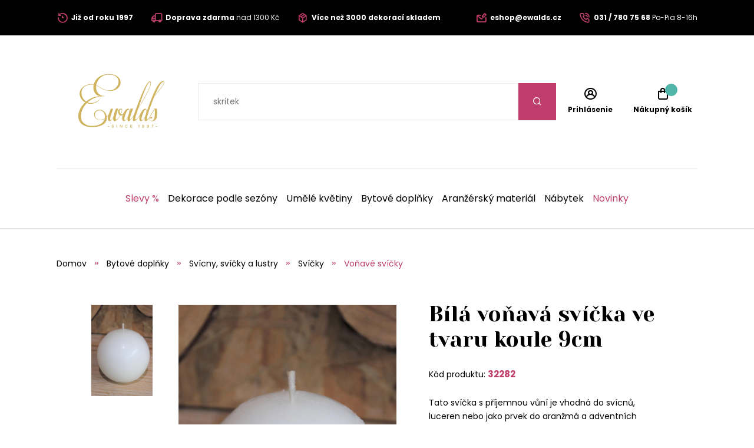

--- FILE ---
content_type: text/html;charset=UTF-8
request_url: https://www.ewalds.cz/produkt/bila-vonava-svicka-ve-tvaru-koule-9cm-431540613
body_size: 10497
content:
<!DOCTYPE html>
<html xmlns="http://www.w3.org/1999/xhtml" lang="cz">
    <head>
        <meta charset="UTF-8">
            <title>Bílá voňavá svíčka ve tvaru koule 9cm | Ewalds.cz</title>
            
            <meta name="_csrf" content="nSt3HCBiu7v4ULN3EqjlBqj6KGZSjaUHToqCyZSHVf91xghjpBJEKhADiYvVYdIVIoXRMc7KBQRgu8QqLbu7_6axNJpM_zhW"/>
            <meta name="_csrf_header" content="X-CSRF-TOKEN"/>
            <meta name="viewport" content="width=device-width, initial-scale=1.0"/>
            <meta http-equiv="Content-Language" content="cz"/>
            <meta http-equiv="Accept-Language" content="cz"/>
            <link rel="preload" as="style" href="/css/fonts.min.css"/>
            <link rel="preload" as="style" href="/css/screen.min.css"/>
            
            <link rel="preload" as="style" href="https://s.ewalds.sk/css/custom.css?v=1699052575000"/>
            <link rel="preload" as="script" href="/js/bundle.min.js"/>
            <link rel="preload" as="script" href="https://scripts.luigisbox.com/LBX-330199.js"/>
            <meta property="og:title" content="Bílá voňavá svíčka ve tvaru koule 9cm | Ewalds.cz" />
            
            <meta property="og:image" content="https://s.ewalds.sk/431540000/431540613/431734466.jpg"/>
            <meta property="og:image:alt" content="Bílá voňavá svíčka ve tvaru koule 9cm"/>
            <meta property="og:url" content="https://www.ewalds.cz/produkt/bila-vonava-svicka-ve-tvaru-koule-9cm-431540613"/>
            <meta property="og:site_name" content="Ewalds.cz" />
            <meta property="og:locale" content="cz"/>
            <meta property="og:type" content="website"/>
            <meta name="facebook-domain-verification" content="r1uiexbwzoxdd8v1l2zzxd4krqo7bt"/>
            
            <link rel="apple-touch-icon" sizes="180x180" href="/img/favicon/apple-touch-icon.png"/>
            <link rel="icon" type="image/png" sizes="32x32" href="/img/favicon/favicon-32x32.png"/>
            <link rel="icon" type="image/png" sizes="16x16" href="/img/favicon/favicon-16x16.png"/>
            <link rel="manifest" href="/img/favicon/site.webmanifest"/>
            <link rel="mask-icon" href="/img/favicon/safari-pinned-tab.svg" color="#bf3e6b"/>
            <meta name="msapplication-TileColor" content="#ffffff"/>
            <meta name="theme-color" content="#ffffff"/>
            <link rel="stylesheet" href="https://s.ewalds.sk/css/custom.css?v=1699052575000"/>
            <link rel="stylesheet" href="/css/fonts.min.css"/>
            <link rel="stylesheet" href="/css/screen.min.css"/>
            
            
            
            <script type="application/ld+json">
   {"offers":{"priceCurrency":"CZK","availability":"https://schema.org/InStock","@type":"Offer","url":"https://www.ewalds.cz/produkt/bila-vonava-svicka-ve-tvaru-koule-9cm-431540613","price":"116"},"image":["https://s.ewalds.sk/431540000/431540613/431734466.jpg"],"@type":"Product","name":"Bílá voňavá svíčka ve tvaru koule 9cm","description":"Tato svíčka s příjemnou vůní je vhodná do svícnů, luceren nebo jako prvek do aranžmá a adventních věnců. Vynikne také jako samostatná dekorace, která rozzáří atmosféru. Doba hoření je 31 hodin","mpn":"32282","@context":"https://schema.org/"}
</script>

            
            <script type="text/javascript" src="https://c.seznam.cz/js/rc.js"></script>
<script>
    var retargetingConf = {rtgId: 1335624};
    if (window.rc && window.rc.retargetingHit) {
    window.rc.retargetingHit(retargetingConf);
    }
</script>
<script>window.dataLayer = window.dataLayer || []; dataLayer.push({'user_type': 'visitor'});</script>

<script>
    dataLayer.push({
    'ecommerce': {
    'currencyCode': 'CZK',
            'detail': {
            'products': [{
            'name': 'Bílá voňavá svíčka ve tvaru koule 9cm',
                    'id': '32282',
                    'price': '116',
                    'category': 'Bytové doplňky/Svícny, svíčky a lustry/Svíčky/Voňavé svíčky',
                    'dimension3': 'no',
                    'metric6': 116
            }]
            }
    },
            'event': 'ecomProductDetailPage'
    });</script>



<!-- Google Tag Manager -->
<script>(function (w, d, s, l, i) {
    w[l] = w[l] || [];
    w[l].push({'gtm.start': new Date().getTime(), event: 'gtm.js'});
    var f = d.getElementsByTagName(s)[0], j = d.createElement(s), dl = l != 'dataLayer' ? '&l=' + l : '';
    j.async = true;
    j.src = 'https://sst.ewalds.cz/web.js?id='+i+dl;
    f.parentNode.insertBefore(j, f);
    })(window, document, 'script', 'dataLayer', 'GTM-TR7DX3');</script>
<!-- End Google Tag Manager -->
    </head>
    
    <body>
        <!-- Google Tag Manager (noscript) -->
        <noscript><iframe src="https://sst.ewalds.cz/ns.html?id=GTM-TR7DX3" height="0" width="0" style="display:none;visibility:hidden"></iframe></noscript>
        <!-- End Google Tag Manager (noscript) -->
        <header class="page-header">
            <div class="info-panel">
                <div class="content-wrap">
                    <div class="container">
                        <div class="column">
                            <ul class="info-list">
<li><a href="https://www.ewalds.cz/pages/proc-nakupovat-u-nas"> <span class="icon icon-history"></span> <span class="text"><strong>Již od roku 1997</strong></span> </a></li>
<li><a href="https://www.ewalds.cz/pages/zpusoby-dopravy-a-plateb"> <span class="icon icon-truck"></span> <span class="text"><strong>Doprava zdarma</strong> nad 1300 Kč </span> </a></li>
<li><a href="https://www.ewalds.cz/pages/proc-nakupovat-u-nas"> <span class="icon icon-box"></span> <span class="text"><strong>Více než 3000 dekorací skladem</strong></span> </a></li>
</ul>
                        </div>
                        <div class="column">
                            <ul class="info-list">
<li><a href="mailto:eshop@ewalds.cz"> <span class="icon icon-envelope-edit"></span> <span class="text"><strong>eshop@ewalds.cz</strong></span> </a></li>
<li><a href="tel:+421317807568"> <span class="icon icon-phone-volume"></span> <span class="text"><strong>031 / 780 75 68</strong> <span class="desktop-m-hide">Po-Pia 8-16h</span></span> </a></li>
</ul>
                            <input type="hidden" value="cz" id="selectedLanguageCode"/>
                            
                        </div>
                    </div>
                </div>
            </div>
            
            <div class="items-panel">
                <div class="content-wrap">
                    <div class="container">
                        <div class="left">
                            <a href="#" class="menu-toggle">
                                <span></span>
                                <span></span>
                                <span></span>
                                <span></span>
                            </a>
                            <div class="logo-box">
                                <a href="/">
                                    <img src="/img/logo.svg" alt="Logo Ewalds"/>
                                </a>
                            </div>
                        </div>
                        <div class="center">
                            <div class="quick-search-box">
                                <form action="#">
                                    <input type="text" class="quick-search-box" placeholder="Nájdite vašu dekoráciu, darček, kategóriu" name="s">
                                        <button type="submit" class="submit-form"><span class="icon icon-search"></span></button>
                                </form>
                                
                            </div>
                        </div>
                        <div class="right">
                            <ul class="user-actions-list">
                                <li class="mobile-show">
                                    <a href="#" class="open-menu">
                                        <span class="icon icon-search"></span>
                                    </a>
                                </li>
                                
                                <li>
                                    <a href="/login" class="user-action-item">
                                        <span class="icon icon-user-circle"></span>
                                        <span class="text">Prihlásenie</span>
                                    </a>
                                </li>
                                <li>
                                    <a href="/cart" class="user-action-item">
                                        <span class="products-count cart"></span>
                                        <span class="icon icon-shopping-bag"></span>
                                        <span class="text">Nákupný košík</span>
                                    </a>
                                    <div class="header-cart-box">
                                    </div>
                                </li>
                            </ul>
                        </div>
                    </div>
                </div>
            </div>
            <nav class="main-nav">
                <div class="content-wrap">
                    <ul class="categories-list">
                        <li>
                            <a href="/kategoria/slevy-208612?" class="primary-color">Slevy %</a>
                        </li>
                        
                        <li class="has-sub-menu">
                            <a href="/kategoria/dekorace-podle-sezony-407411627">Dekorace podle sezóny</a>
                            <div class="sub-menu">
                                <div class="content-wrap">
                                    <div class="category-boxes-container">
                                        <div class="category-box">
                                            <a href="/kategoria/vanocni-dekorace-52646">
                                                <div class="inner">
                                                    <figure class="image fit-image">
                                                        <!--<img th:alt="${child.name}" th:src="${child.imageUrl}" />-->
                                                        <img src="/img/default-product-img.png" alt="Vánoční dekorace" data-src="https://s.ewalds.sk/52000/52646/445917345.jpg" class="lazyload"/>
                                                    </figure>
                                                    <div class="text">
                                                        <h3 class="category-title">Vánoční dekorace</h3>
                                                    </div>
                                                </div>
                                            </a>
                                        </div>
                                        <div class="category-box">
                                            <a href="/kategoria/podzimni-dekorace-6205609">
                                                <div class="inner">
                                                    <figure class="image fit-image">
                                                        <!--<img th:alt="${child.name}" th:src="${child.imageUrl}" />-->
                                                        <img src="/img/default-product-img.png" alt="Podzimní dekorace" data-src="https://s.ewalds.sk/6205000/6205609/445917342.jpg" class="lazyload"/>
                                                    </figure>
                                                    <div class="text">
                                                        <h3 class="category-title">Podzimní dekorace</h3>
                                                    </div>
                                                </div>
                                            </a>
                                        </div>
                                        <div class="category-box">
                                            <a href="/kategoria/jarni-dekorace-146406839">
                                                <div class="inner">
                                                    <figure class="image fit-image">
                                                        <!--<img th:alt="${child.name}" th:src="${child.imageUrl}" />-->
                                                        <img src="/img/default-product-img.png" alt="Jarní dekorace" data-src="https://s.ewalds.sk/146406000/146406839/445917341.jpg" class="lazyload"/>
                                                    </figure>
                                                    <div class="text">
                                                        <h3 class="category-title">Jarní dekorace</h3>
                                                    </div>
                                                </div>
                                            </a>
                                        </div>
                                        <div class="category-box">
                                            <a href="/kategoria/letni-dekorace-5913523">
                                                <div class="inner">
                                                    <figure class="image fit-image">
                                                        <!--<img th:alt="${child.name}" th:src="${child.imageUrl}" />-->
                                                        <img src="/img/default-product-img.png" alt="Letní dekorace" data-src="https://s.ewalds.sk/5913000/5913523/445917344.jpg" class="lazyload"/>
                                                    </figure>
                                                    <div class="text">
                                                        <h3 class="category-title">Letní dekorace</h3>
                                                    </div>
                                                </div>
                                            </a>
                                        </div>
                                        <div class="category-box">
                                            <a href="/kategoria/dekorace-na-hroby-6094064">
                                                <div class="inner">
                                                    <figure class="image fit-image">
                                                        <!--<img th:alt="${child.name}" th:src="${child.imageUrl}" />-->
                                                        <img src="/img/default-product-img.png" alt="Dekorace na hroby" data-src="https://s.ewalds.sk/6094000/6094064/445917338.jpg" class="lazyload"/>
                                                    </figure>
                                                    <div class="text">
                                                        <h3 class="category-title">Dekorace na hroby</h3>
                                                    </div>
                                                </div>
                                            </a>
                                        </div>
                                        <div class="category-box">
                                            <a href="/kategoria/darkove-sety-446945631">
                                                <div class="inner">
                                                    <figure class="image fit-image">
                                                        <!--<img th:alt="${child.name}" th:src="${child.imageUrl}" />-->
                                                        <img src="/img/default-product-img.png" alt="Dárkové sety" data-src="https://s.ewalds.sk/446945000/446945631/446945807.jpg" class="lazyload"/>
                                                    </figure>
                                                    <div class="text">
                                                        <h3 class="category-title">Dárkové sety</h3>
                                                    </div>
                                                </div>
                                            </a>
                                        </div>
                                    </div>
                                </div>
                            </div>
                        </li>
                        <li class="has-sub-menu">
                            <a href="/kategoria/umele-kvetiny-465147">Umělé květiny</a>
                            <div class="sub-menu">
                                <div class="content-wrap">
                                    <div class="category-boxes-container">
                                        <div class="category-box">
                                            <a href="/kategoria/umele-kvetiny-do-vazy-1197528">
                                                <div class="inner">
                                                    <figure class="image fit-image">
                                                        <!--<img th:alt="${child.name}" th:src="${child.imageUrl}" />-->
                                                        <img src="/img/default-product-img.png" alt="Umělé květiny do vázy" data-src="https://s.ewalds.sk/1197000/1197528/431504052.jpg" class="lazyload"/>
                                                    </figure>
                                                    <div class="text">
                                                        <h3 class="category-title">Umělé květiny do vázy</h3>
                                                    </div>
                                                </div>
                                            </a>
                                        </div>
                                        <div class="category-box">
                                            <a href="/kategoria/podle-druhu-kvetin-405043073">
                                                <div class="inner">
                                                    <figure class="image fit-image">
                                                        <!--<img th:alt="${child.name}" th:src="${child.imageUrl}" />-->
                                                        <img src="/img/default-product-img.png" alt="Podle druhů květin" data-src="https://s.ewalds.sk/405043000/405043073/431517146.jpg" class="lazyload"/>
                                                    </figure>
                                                    <div class="text">
                                                        <h3 class="category-title">Podle druhů květin</h3>
                                                    </div>
                                                </div>
                                            </a>
                                        </div>
                                        <div class="category-box">
                                            <a href="/kategoria/podle-typu-405299402">
                                                <div class="inner">
                                                    <figure class="image fit-image">
                                                        <!--<img th:alt="${child.name}" th:src="${child.imageUrl}" />-->
                                                        <img src="/img/default-product-img.png" alt="Podle typu" data-src="https://s.ewalds.sk/405299000/405299402/431517184.jpg" class="lazyload"/>
                                                    </figure>
                                                    <div class="text">
                                                        <h3 class="category-title">Podle typu</h3>
                                                    </div>
                                                </div>
                                            </a>
                                        </div>
                                        <div class="category-box">
                                            <a href="/kategoria/luxusni-umele-kvetiny-1135823">
                                                <div class="inner">
                                                    <figure class="image fit-image">
                                                        <!--<img th:alt="${child.name}" th:src="${child.imageUrl}" />-->
                                                        <img src="/img/default-product-img.png" alt="Luxusní umělé květiny" data-src="https://s.ewalds.sk/1135000/1135823/431504049.jpg" class="lazyload"/>
                                                    </figure>
                                                    <div class="text">
                                                        <h3 class="category-title">Luxusní umělé květiny</h3>
                                                    </div>
                                                </div>
                                            </a>
                                        </div>
                                    </div>
                                </div>
                            </div>
                        </li>
                        <li class="has-sub-menu">
                            <a href="/kategoria/bytove-doplnky-421675339">Bytové doplňky</a>
                            <div class="sub-menu">
                                <div class="content-wrap">
                                    <div class="category-boxes-container">
                                        <div class="category-box">
                                            <a href="/kategoria/doplnky-z-morske-travy-442786142">
                                                <div class="inner">
                                                    <figure class="image fit-image">
                                                        <!--<img th:alt="${child.name}" th:src="${child.imageUrl}" />-->
                                                        <img src="/img/default-product-img.png" alt="Doplňky z mořské trávy" data-src="https://s.ewalds.sk/442786000/442786142/442787415.jpg" class="lazyload"/>
                                                    </figure>
                                                    <div class="text">
                                                        <h3 class="category-title">Doplňky z mořské trávy</h3>
                                                    </div>
                                                </div>
                                            </a>
                                        </div>
                                        <div class="category-box">
                                            <a href="/kategoria/andelci-a-sosky-1893597">
                                                <div class="inner">
                                                    <figure class="image fit-image">
                                                        <!--<img th:alt="${child.name}" th:src="${child.imageUrl}" />-->
                                                        <img src="/img/default-product-img.png" alt="Andělci a sošky" data-src="https://s.ewalds.sk/1893000/1893597/424288281.jpg" class="lazyload"/>
                                                    </figure>
                                                    <div class="text">
                                                        <h3 class="category-title">Andělci a sošky</h3>
                                                    </div>
                                                </div>
                                            </a>
                                        </div>
                                        <div class="category-box">
                                            <a href="/kategoria/svicny-svicky-a-lustry-2173971">
                                                <div class="inner">
                                                    <figure class="image fit-image">
                                                        <!--<img th:alt="${child.name}" th:src="${child.imageUrl}" />-->
                                                        <img src="/img/default-product-img.png" alt="Svícny, svíčky a lustry" data-src="https://s.ewalds.sk/2173000/2173971/424288355.jpg" class="lazyload"/>
                                                    </figure>
                                                    <div class="text">
                                                        <h3 class="category-title">Svícny, svíčky a lustry</h3>
                                                    </div>
                                                </div>
                                            </a>
                                        </div>
                                        <div class="category-box">
                                            <a href="/kategoria/kvetinace-a-vazy-1920687">
                                                <div class="inner">
                                                    <figure class="image fit-image">
                                                        <!--<img th:alt="${child.name}" th:src="${child.imageUrl}" />-->
                                                        <img src="/img/default-product-img.png" alt="Květináče a vázy" data-src="https://s.ewalds.sk/1920000/1920687/424288310.jpg" class="lazyload"/>
                                                    </figure>
                                                    <div class="text">
                                                        <h3 class="category-title">Květináče a vázy</h3>
                                                    </div>
                                                </div>
                                            </a>
                                        </div>
                                        <div class="category-box">
                                            <a href="/kategoria/stolovani-a-prostirani-405864715">
                                                <div class="inner">
                                                    <figure class="image fit-image">
                                                        <!--<img th:alt="${child.name}" th:src="${child.imageUrl}" />-->
                                                        <img src="/img/default-product-img.png" alt="Stolování a prostírání" data-src="https://s.ewalds.sk/405864000/405864715/445902526.jpg" class="lazyload"/>
                                                    </figure>
                                                    <div class="text">
                                                        <h3 class="category-title">Stolování a prostírání</h3>
                                                    </div>
                                                </div>
                                            </a>
                                        </div>
                                        <div class="category-box">
                                            <a href="/kategoria/dekorace-na-stul-405955650">
                                                <div class="inner">
                                                    <figure class="image fit-image">
                                                        <!--<img th:alt="${child.name}" th:src="${child.imageUrl}" />-->
                                                        <img src="/img/default-product-img.png" alt="Dekorace na stůl" data-src="https://s.ewalds.sk/405955000/405955650/431458454.jpg" class="lazyload"/>
                                                    </figure>
                                                    <div class="text">
                                                        <h3 class="category-title">Dekorace na stůl</h3>
                                                    </div>
                                                </div>
                                            </a>
                                        </div>
                                        <div class="category-box">
                                            <a href="/kategoria/zrcadla-hodiny-a-dekorace-na-zed-405916679">
                                                <div class="inner">
                                                    <figure class="image fit-image">
                                                        <!--<img th:alt="${child.name}" th:src="${child.imageUrl}" />-->
                                                        <img src="/img/default-product-img.png" alt="Zrcadla, hodiny a dekorace na zeď" data-src="https://s.ewalds.sk/405916000/405916679/431505040.jpg" class="lazyload"/>
                                                    </figure>
                                                    <div class="text">
                                                        <h3 class="category-title">Zrcadla, hodiny a dekorace na zeď</h3>
                                                    </div>
                                                </div>
                                            </a>
                                        </div>
                                        <div class="category-box">
                                            <a href="/kategoria/drzaky-na-knihy-405953741">
                                                <div class="inner">
                                                    <figure class="image fit-image">
                                                        <!--<img th:alt="${child.name}" th:src="${child.imageUrl}" />-->
                                                        <img src="/img/default-product-img.png" alt="Držáky na knihy" data-src="https://s.ewalds.sk/405953000/405953741/431505041.jpg" class="lazyload"/>
                                                    </figure>
                                                    <div class="text">
                                                        <h3 class="category-title">Držáky na knihy</h3>
                                                    </div>
                                                </div>
                                            </a>
                                        </div>
                                        <div class="category-box">
                                            <a href="/kategoria/krabicky-a-pokladnicky-405916338">
                                                <div class="inner">
                                                    <figure class="image fit-image">
                                                        <!--<img th:alt="${child.name}" th:src="${child.imageUrl}" />-->
                                                        <img src="/img/default-product-img.png" alt="Krabičky a pokladničky" data-src="https://s.ewalds.sk/405916000/405916338/431505042.jpg" class="lazyload"/>
                                                    </figure>
                                                    <div class="text">
                                                        <h3 class="category-title">Krabičky a pokladničky</h3>
                                                    </div>
                                                </div>
                                            </a>
                                        </div>
                                        <div class="category-box">
                                            <a href="/kategoria/bytove-vune-405953868">
                                                <div class="inner">
                                                    <figure class="image fit-image">
                                                        <!--<img th:alt="${child.name}" th:src="${child.imageUrl}" />-->
                                                        <img src="/img/default-product-img.png" alt="Bytové vůně" data-src="https://s.ewalds.sk/405953000/405953868/431505039.jpg" class="lazyload"/>
                                                    </figure>
                                                    <div class="text">
                                                        <h3 class="category-title">Bytové vůně</h3>
                                                    </div>
                                                </div>
                                            </a>
                                        </div>
                                        <div class="category-box">
                                            <a href="/kategoria/dekoracni-polstare-deky-a-kozesiny-405874910">
                                                <div class="inner">
                                                    <figure class="image fit-image">
                                                        <!--<img th:alt="${child.name}" th:src="${child.imageUrl}" />-->
                                                        <img src="/img/default-product-img.png" alt="Dekorační polštáře, deky a kožešiny" data-src="https://s.ewalds.sk/405874000/405874910/443935954.jpg" class="lazyload"/>
                                                    </figure>
                                                    <div class="text">
                                                        <h3 class="category-title">Dekorační polštáře, deky a kožešiny</h3>
                                                    </div>
                                                </div>
                                            </a>
                                        </div>
                                        <div class="category-box">
                                            <a href="/kategoria/ramecky-na-fotky-1873928">
                                                <div class="inner">
                                                    <figure class="image fit-image">
                                                        <!--<img th:alt="${child.name}" th:src="${child.imageUrl}" />-->
                                                        <img src="/img/default-product-img.png" alt="Rámečky na fotky" data-src="https://s.ewalds.sk/1873000/1873928/431505044.jpg" class="lazyload"/>
                                                    </figure>
                                                    <div class="text">
                                                        <h3 class="category-title">Rámečky na fotky</h3>
                                                    </div>
                                                </div>
                                            </a>
                                        </div>
                                    </div>
                                </div>
                            </div>
                        </li>
                        <li class="has-sub-menu">
                            <a href="/kategoria/aranzersky-material-609249">Aranžérský materiál</a>
                            <div class="sub-menu">
                                <div class="content-wrap">
                                    <div class="category-boxes-container">
                                        <div class="category-box">
                                            <a href="/kategoria/stuhy-a-organzy-609264">
                                                <div class="inner">
                                                    <figure class="image fit-image">
                                                        <!--<img th:alt="${child.name}" th:src="${child.imageUrl}" />-->
                                                        <img src="/img/default-product-img.png" alt="Stuhy a organzy" data-src="https://s.ewalds.sk/609000/609264/431505448.jpg" class="lazyload"/>
                                                    </figure>
                                                    <div class="text">
                                                        <h3 class="category-title">Stuhy a organzy</h3>
                                                    </div>
                                                </div>
                                            </a>
                                        </div>
                                        <div class="category-box">
                                            <a href="/kategoria/nadoby-na-aranzovani-406613987">
                                                <div class="inner">
                                                    <figure class="image fit-image">
                                                        <!--<img th:alt="${child.name}" th:src="${child.imageUrl}" />-->
                                                        <img src="/img/default-product-img.png" alt="Nádoby na aranžování" data-src="https://s.ewalds.sk/406613000/406613987/431505447.jpg" class="lazyload"/>
                                                    </figure>
                                                    <div class="text">
                                                        <h3 class="category-title">Nádoby na aranžování</h3>
                                                    </div>
                                                </div>
                                            </a>
                                        </div>
                                        <div class="category-box">
                                            <a href="/kategoria/kreativni-doplnky-408104049">
                                                <div class="inner">
                                                    <figure class="image fit-image">
                                                        <!--<img th:alt="${child.name}" th:src="${child.imageUrl}" />-->
                                                        <img src="/img/default-product-img.png" alt="Kreativní doplňky" data-src="https://s.ewalds.sk/408104000/408104049/431505445.jpg" class="lazyload"/>
                                                    </figure>
                                                    <div class="text">
                                                        <h3 class="category-title">Kreativní doplňky</h3>
                                                    </div>
                                                </div>
                                            </a>
                                        </div>
                                        <div class="category-box">
                                            <a href="/kategoria/florex-a-vybava-na-aranzovani-609256">
                                                <div class="inner">
                                                    <figure class="image fit-image">
                                                        <!--<img th:alt="${child.name}" th:src="${child.imageUrl}" />-->
                                                        <img src="/img/default-product-img.png" alt="Florex a výbava na aranžování" data-src="https://s.ewalds.sk/609000/609256/431505444.jpg" class="lazyload"/>
                                                    </figure>
                                                    <div class="text">
                                                        <h3 class="category-title">Florex a výbava na aranžování</h3>
                                                    </div>
                                                </div>
                                            </a>
                                        </div>
                                        <div class="category-box">
                                            <a href="/kategoria/drziaky-na-sviecky-51105700">
                                                <div class="inner">
                                                    <figure class="image fit-image">
                                                        <!--<img th:alt="${child.name}" th:src="${child.imageUrl}" />-->
                                                        <img src="/img/default-product-img.png" alt="Držiaky na sviečky" data-src="https://s.ewalds.sk/51105000/51105700/431505443.jpg" class="lazyload"/>
                                                    </figure>
                                                    <div class="text">
                                                        <h3 class="category-title">Držiaky na sviečky</h3>
                                                    </div>
                                                </div>
                                            </a>
                                        </div>
                                    </div>
                                </div>
                            </div>
                        </li>
                        <li class="has-sub-menu">
                            <a href="/kategoria/nabytek-405953756">Nábytek</a>
                            <div class="sub-menu">
                                <div class="content-wrap">
                                    <div class="category-boxes-container">
                                        <div class="category-box">
                                            <a href="/kategoria/jidelni-zidle-439306644">
                                                <div class="inner">
                                                    <figure class="image fit-image">
                                                        <!--<img th:alt="${child.name}" th:src="${child.imageUrl}" />-->
                                                        <img src="/img/default-product-img.png" alt="Jídelní židle" data-src="https://s.ewalds.sk/439306000/439306644/439308199.jpg" class="lazyload"/>
                                                    </figure>
                                                    <div class="text">
                                                        <h3 class="category-title">Jídelní židle</h3>
                                                    </div>
                                                </div>
                                            </a>
                                        </div>
                                        <div class="category-box">
                                            <a href="/kategoria/sedacky-kresla-a-otomany-405874997">
                                                <div class="inner">
                                                    <figure class="image fit-image">
                                                        <!--<img th:alt="${child.name}" th:src="${child.imageUrl}" />-->
                                                        <img src="/img/default-product-img.png" alt="Sedačky, křesla a otomany" data-src="https://s.ewalds.sk/405874000/405874997/443933958.jpg" class="lazyload"/>
                                                    </figure>
                                                    <div class="text">
                                                        <h3 class="category-title">Sedačky, křesla a otomany</h3>
                                                    </div>
                                                </div>
                                            </a>
                                        </div>
                                        <div class="category-box">
                                            <a href="/kategoria/skrinky-stoly-a-stolky-424583214">
                                                <div class="inner">
                                                    <figure class="image fit-image">
                                                        <!--<img th:alt="${child.name}" th:src="${child.imageUrl}" />-->
                                                        <img src="/img/default-product-img.png" alt="Skříňky, stoly a stolky" data-src="https://s.ewalds.sk/424583000/424583214/443933959.jpg" class="lazyload"/>
                                                    </figure>
                                                    <div class="text">
                                                        <h3 class="category-title">Skříňky, stoly a stolky</h3>
                                                    </div>
                                                </div>
                                            </a>
                                        </div>
                                        <div class="category-box">
                                            <a href="/kategoria/koberce-442464632">
                                                <div class="inner">
                                                    <figure class="image fit-image">
                                                        <!--<img th:alt="${child.name}" th:src="${child.imageUrl}" />-->
                                                        <img src="/img/default-product-img.png" alt="Koberce" data-src="https://s.ewalds.sk/442464000/442464632/443933926.jpg" class="lazyload"/>
                                                    </figure>
                                                    <div class="text">
                                                        <h3 class="category-title">Koberce</h3>
                                                    </div>
                                                </div>
                                            </a>
                                        </div>
                                        <div class="category-box">
                                            <a href="/kategoria/zahradni-nabytek-419194215">
                                                <div class="inner">
                                                    <figure class="image fit-image">
                                                        <!--<img th:alt="${child.name}" th:src="${child.imageUrl}" />-->
                                                        <img src="/img/default-product-img.png" alt="Zahradní nábytek" data-src="https://s.ewalds.sk/419194000/419194215/443203458.jpg" class="lazyload"/>
                                                    </figure>
                                                    <div class="text">
                                                        <h3 class="category-title">Zahradní nábytek</h3>
                                                    </div>
                                                </div>
                                            </a>
                                        </div>
                                        <div class="category-box">
                                            <a href="/kategoria/taburetky-424585187">
                                                <div class="inner">
                                                    <figure class="image fit-image">
                                                        <!--<img th:alt="${child.name}" th:src="${child.imageUrl}" />-->
                                                        <img src="/img/default-product-img.png" alt="Taburetky" data-src="https://s.ewalds.sk/424585000/424585187/443933960.jpg" class="lazyload"/>
                                                    </figure>
                                                    <div class="text">
                                                        <h3 class="category-title">Taburetky</h3>
                                                    </div>
                                                </div>
                                            </a>
                                        </div>
                                    </div>
                                </div>
                            </div>
                        </li>
                        
                        <li>
                            <a href="/kategoria/novinky-2023-440711709?" class="primary-color">Novinky</a>
                        </li>
                    </ul>
                    <div class="read-more-box mobile-show">
                        <ul class="pictograms-list">
                            <li>
                                <a href="/pages/zpusoby-dopravy-a-plateb" target="_self">
                                    <span class="icon icon-truck"></span>
                                    Při nákupu nad 1300 Kč doprava zdarma
                                </a>
                            </li>
                            <li>
                                <a href="/pages/proc-nakupovat-u-nas" target="_self">
                                    <span class="icon icon-box"></span>
                                    Více než 3000 dekorací skladem
                                </a>
                            </li>
                            <li>
                                <a href="/o-nas" target="_self">
                                    <span class="icon icon-history"></span>
                                    Zkrášlujeme již od roku 1997
                                </a>
                            </li>
                            <li>
                                <a href="/pages/proc-nakupovat-u-nas" target="_self">
                                    <span class="icon icon-palette"></span>
                                    Trendové nadčasové doplňky a barvy
                                </a>
                            </li>
                            <li class="hidden-item">
                                <a href="/pages/proc-nakupovat-u-nas" target="_self">
                                    <span class="icon icon-heart"></span>
                                    Všechny dekorace s láskou
                                </a>
                            </li>
                        </ul>
                        <a href="#" class="read-more" data-show-text="Zobraziť všetky výhody" data-hide-text="Skryť výhody">Zobraziť všetky výhody</a>
                    </div>
                    <ul class="pages-list mobile-show">
    <li class="has-sub-menu">
        <a href="#" class="open-sub-menu">Pro zákazníky</a>
        <ul class="sub-menu">
            <li><a href="/kontakt" target="_self">Kontakty</a></li>
            <li><a href="/o-nas" target="_self">O nás</a></li>
            <li><a href="/pages/proc-nakupovat-u-nas" target="_self">Proč nakupovat u nás?</a></li>
            <li><a href="/pages/reklamace-a-vraceni-zbozi" target="_self">Reklamace a vrácení zboží</a></li>
            <li><a href="/pages/zpusoby-dopravy-a-plateb" target="_self">Způsoby dopravy a plateb</a></li>
            <li><a href="/pages/obchodni-podminky" target="_self">Obchodní podmínky</a></li>
        </ul>
    </li>
    <li class="has-sub-menu">
        <a href="#" class="open-sub-menu">Velkoobchod</a>
        <ul class="sub-menu">
            <li><a href="/pages/velkoobchod-s-dekoracemi" target="_self">Velkoobchodní podmínky</a></li>
            <li><a href="/pages/velkoobchodni-mnozstevni-slevy" target="_self">Velkoobchodní množstevní slevy</a></li>
            <li><a href="/pages/vanocni-showroom-2023" target="_self">Vánoční showroom 2023</a></li>
            <li><a href="/pages/online-vanocni-showroom-2025" target="_self">Online Vánoční showroom 2025</a></li>
        </ul>
    </li>
    
    
</ul>
                    <div class="mobile-nav-socials mobile-show">
                        <h4 class="mobile-nav-title">Sociální sítě</h4>
                        <ul class="socials-list">
                            <li><a href="https://www.instagram.com/ewalds.cz/" target="_blank" rel="noreferrer" alt="Instagram"><span class="icon icon-instagram"></span> <span class="mobile-hide-m">Instagram</span></a></li>
                            <li><a href="https://www.facebook.com/ewalds.cz" target="_blank" rel="noreferrer" alt="Facebook"><span class="icon icon-facebook-f"></span> <span class="mobile-hide-m">Facebook</span></a></li>
                            <li><a href="https://www.youtube.com/channel/UC1BYc_Z48yUURJNHwSJWWug" target="_self" rel="noreferrer" alt="Youtube"><span class="icon icon-youtube"></span> <span class="mobile-hide-m">Youtube</span></a></li>
                        </ul>
                    </div>
                    <ul class="mobile-contact-items-list mobile-show">
<li><a href="mailto:eshop@ewalds.cz"> <span class="icon icon-envelope-edit"></span> <span class="text"><strong>eshop@ewalds.cz</strong></span> </a></li>
<li><a href="tel:+421317807568"> <span class="icon icon-phone-volume"></span> <span class="text"><strong>031 / 780 75 68</strong> Po-Pia 8-16h</span> </a></li>
</ul>
            </nav>
            <a href="#" class="scroll-to-top"><span class="icon icon-arrow-right"></span></a>
        </header>
<main>
    <section class="product-detail">
        <div class="content-wrap">
            <ul class="breadcrumbs-list">
                <li><a href="/"><span class="icon-home-alt mobile-show"></span><span class="mobile-hide">Domov</span></a></li>
                <li><a href="/kategoria/bytove-doplnky-421675339"><span>Bytové doplňky</span></a></li>
                <li><a href="/kategoria/svicny-svicky-a-lustry-2173971"><span>Svícny, svíčky a lustry</span></a></li>
                <li><a href="/kategoria/svicky-406050687"><span>Svíčky</span></a></li>
                <li><a href="/kategoria/vonave-svicky-406050690"><span class="current">Voňavé svíčky</span></a></li>
            </ul>
            <div class="container">
                <div class="product-detail-preview-box">
                    <div class="mini-previews">
                        
                        <figure class="mini-image">
                            <a href="https://s.ewalds.sk/431540000/431540613/431734466.jpg" class="open-gallery">
                                <img src="https://s.ewalds.sk/431540000/431540613/431734466.jpg" onError="$(this).parent('a').parent('figure').remove();" class="gallery-item">
                            </a>
                        </figure>
                        
                    </div>
                    <div class="preview">
                        
                        
                        <figure class="image">
                            <a href="#" class="open-gallery">
                                <img src="https://s.ewalds.sk/431540000/431540613/431734466.jpg" class="gallery-item">
                            </a>
                        </figure>
                    </div>
                </div>
                <div class="product-detail-text-box">
                    <h1 class="product-detail-title">Bílá voňavá svíčka ve tvaru koule 9cm</h1>
                    <p class="product-code">Kód produktu: <a href="#">32282</a></p>
                    <div class="gallery-slider-box swiper-container">
                        <div class="gallery-slider-wrapper swiper-wrapper">
                            
                            <figure class="gallery-item swiper-slide">
                                <a href="https://s.ewalds.sk/431540000/431540613/431734466.jpg">
                                    <img src="https://s.ewalds.sk/431540000/431540613/431734466.jpg" onError="$(this).parent('a').parent('figure').remove();">
                                </a>
                            </figure>
                        </div>
                        <div class="gallery-slider-pagination"></div>
                    </div>
                    <div class="read-more-box">
                        <p>Tato svíčka s příjemnou vůní je vhodná do svícnů, luceren nebo jako prvek do aranžmá a adventních věnců. Vynikne také jako samostatná dekorace, která rozzáří atmosféru. Doba hoření je 31 hodin</p>
                        <p>Upozornění: svíčky jsou druhé jakosti ( 2. jakost ), na některých místech jsou deformované</p>
                        <p class="hidden-item">Rozměry: průměr 9 cm, výška 9 cm</p>
                        <p class="hidden-item">Materiál: parafín</p>
                        <a href="#" class="read-more" data-show-text="Zobraziť celý popis" data-hide-text="Čítať menej">Zobraziť celý popis</a>
                    </div>
                    <div class="prices-container">
                        <p class="price">116 Kč </p>
                        <p class="price-without-vat">96 Kč bez DPH </p>
                        
                        
                        
                    </div>
                    <div id="polozkaStockStatus431540613">
                        <p class="stock-status in-stock">
                            <span class="icon icon-box"></span> SKLADOM - odosielame ihneď
                        </p>
                        
                        
                        
                        
                    </div>
                    
                    <form class="add-to-cart-form">
                        <input type="hidden" id="productId" value="431540613">
                        <input type="hidden" id="cartQty" value="0">
                        <div class="number-input-box">
                            <input type="number" name="productQty" value="1" min="1" max="91">
                            <button type="button" class="input-action plus">+</button>
                            <button type="button" class="input-action minus">-</button>
                        </div>
                        <button href="#" class="button add-to-cart style-4">Do košíka</button>
                    </form>
                    <div class="free-shipping-progress-bar produkt">
                    </div>
                    <div class="read-more-box mobile-show">
                        <ul class="pictograms-list">
                            <li>
                                <a href="/pages/zpusoby-dopravy-a-plateb" target="_self">
                                    <span class="icon icon-truck"></span>
                                    Při nákupu nad 1300 Kč doprava zdarma
                                </a>
                            </li>
                            <li>
                                <a href="/pages/proc-nakupovat-u-nas" target="_self">
                                    <span class="icon icon-box"></span>
                                    Více než 3000 dekorací skladem
                                </a>
                            </li>
                            <li>
                                <a href="/o-nas" target="_self">
                                    <span class="icon icon-history"></span>
                                    Zkrášlujeme již od roku 1997
                                </a>
                            </li>
                            <li>
                                <a href="/pages/proc-nakupovat-u-nas" target="_self">
                                    <span class="icon icon-palette"></span>
                                    Trendové nadčasové doplňky a barvy
                                </a>
                            </li>
                            <li class="hidden-item">
                                <a href="/pages/proc-nakupovat-u-nas" target="_self">
                                    <span class="icon icon-heart"></span>
                                    Všechny dekorace s láskou
                                </a>
                            </li>
                        </ul>
                        <a href="#" class="read-more" data-show-text="Zobraziť všetky výhody" data-hide-text="Skryť výhody">Zobraziť všetky výhody</a>
                    </div>
                </div>
            </div>
        </div>
    </section>
    <section class="content-section mobile-hide">
        <article>
            <div class="content-wrap">
                <div class="picto-slider-box swiper-container">
                    <div class="picto-slider-wrapper swiper-wrapper">
                        <div class="picto-slider-item swiper-slide">
                            <a href="/pages/zpusoby-dopravy-a-plateb" target="_self">
                                <span class="icon icon-truck"></span>
                                <p>Při nákupu nad 1300 Kč doprava zdarma</p>
                            </a>
                        </div>
                        <div class="picto-slider-item swiper-slide">
                            <a href="/pages/proc-nakupovat-u-nas" target="_self">
                                <span class="icon icon-box"></span>
                                <p>Více než 3000 dekorací skladem</p>
                            </a>
                        </div>
                        <div class="picto-slider-item swiper-slide">
                            <a href="/o-nas" target="_self">
                                <span class="icon icon-history"></span>
                                <p>Zkrášlujeme již od roku 1997</p>
                            </a>
                        </div>
                        <div class="picto-slider-item swiper-slide">
                            <a href="/pages/proc-nakupovat-u-nas" target="_self">
                                <span class="icon icon-palette"></span>
                                <p>Trendové nadčasové doplňky a barvy</p>
                            </a>
                        </div>
                        <div class="picto-slider-item swiper-slide">
                            <a href="/pages/proc-nakupovat-u-nas" target="_self">
                                <span class="icon icon-heart"></span>
                                <p>Všechny dekorace s láskou</p>
                            </a>
                        </div>
                    </div>
                </div>
            </div>
        </article>
    </section>
    <section class="content-section big-pad-bot">
        <header class="section-header">
            <div class="content-wrap">
                <div class="container">
                    <h2 class="section-title with-decoration">Podobné produkty</h2>
                </div>
            </div>
        </header>
        <article>
            <div class="content-wrap">
                <div class="products-boxes-container four-columns">
                    <div class="product-box">
                        <div class="inner" id="431540399">
    <div class="preview">
        
        <figure class="image fit-image" style="background-image: url(/img/productBoxBackground.jpg)">
            <a href="/produkt/modra-vonava-svicka-ve-tvaru-koule-9cm-431540399" name="itemLink">
                <!--<img th:attr="alt=${product.nazov}" th:src="${product.thumbnailsUrl[0]}"/>-->
                <img src="/img/default-product-img.png" data-src="https://s.ewalds.sk/431540000/431540399/431734445.jpg" class="lazyload" alt="Modrá voňavá svíčka ve tvaru koule 9cm"/>
            </a>
        </figure>
    </div>
    <div class="text">
        <h3 class="product-title">
            <a href="/produkt/modra-vonava-svicka-ve-tvaru-koule-9cm-431540399" name="itemLink">
                Modrá voňavá svíčka ve tvaru koule 9cm
            </a>
        </h3>
        <div class="price-container">
            <p class="price">116 Kč</p>
            
            
        </div>
        
            <p class="stock-status in-stock">
                <span class="icon icon-box"></span> SKLADOM - odosielame ihneď
            </p>
            
            
            
            
        
                    
        <div class="actions">
            <a href="#" class="add-to-cart button style-1">
                Do košíka
            </a>
        </div>
    </div>
</div>
                    </div>
                    <div class="product-box">
                        <div class="inner" id="431540469">
    <div class="preview">
        
        <figure class="image fit-image" style="background-image: url(/img/productBoxBackground.jpg)">
            <a href="/produkt/kremova-vonava-svicka-ve-tvaru-koule-9cm-431540469" name="itemLink">
                <!--<img th:attr="alt=${product.nazov}" th:src="${product.thumbnailsUrl[0]}"/>-->
                <img src="/img/default-product-img.png" data-src="https://s.ewalds.sk/431540000/431540469/431734452.jpg" class="lazyload" alt="Krémová voňavá svíčka ve tvaru koule 9cm"/>
            </a>
        </figure>
    </div>
    <div class="text">
        <h3 class="product-title">
            <a href="/produkt/kremova-vonava-svicka-ve-tvaru-koule-9cm-431540469" name="itemLink">
                Krémová voňavá svíčka ve tvaru koule 9cm
            </a>
        </h3>
        <div class="price-container">
            <p class="price">116 Kč</p>
            
            
        </div>
        
            <p class="stock-status in-stock">
                <span class="icon icon-box"></span> SKLADOM - odosielame ihneď
            </p>
            
            
            
            
        
                    
        <div class="actions">
            <a href="#" class="add-to-cart button style-1">
                Do košíka
            </a>
        </div>
    </div>
</div>
                    </div>
                    <div class="product-box">
                        <div class="inner" id="431540528">
    <div class="preview">
        
        <figure class="image fit-image" style="background-image: url(/img/productBoxBackground.jpg)">
            <a href="/produkt/hnedo-kremova-vonava-svicka-ve-tvaru-koule-9cm-431540528" name="itemLink">
                <!--<img th:attr="alt=${product.nazov}" th:src="${product.thumbnailsUrl[0]}"/>-->
                <img src="/img/default-product-img.png" data-src="https://s.ewalds.sk/431540000/431540528/431734456.jpg" class="lazyload" alt="Hnědo krémová voňavá svíčka ve tvaru koule 9cm"/>
            </a>
        </figure>
    </div>
    <div class="text">
        <h3 class="product-title">
            <a href="/produkt/hnedo-kremova-vonava-svicka-ve-tvaru-koule-9cm-431540528" name="itemLink">
                Hnědo krémová voňavá svíčka ve tvaru koule 9cm
            </a>
        </h3>
        <div class="price-container">
            <p class="price">116 Kč</p>
            
            
        </div>
        
            <p class="stock-status in-stock">
                <span class="icon icon-box"></span> SKLADOM - odosielame ihneď
            </p>
            
            
            
            
        
                    
        <div class="actions">
            <a href="#" class="add-to-cart button style-1">
                Do košíka
            </a>
        </div>
    </div>
</div>
                    </div>
                    <div class="product-box">
                        <div class="inner" id="431540557">
    <div class="preview">
        
        <figure class="image fit-image" style="background-image: url(/img/productBoxBackground.jpg)">
            <a href="/produkt/zluto-kremova-vonava-svicka-ve-tvaru-koule-9cm-431540557" name="itemLink">
                <!--<img th:attr="alt=${product.nazov}" th:src="${product.thumbnailsUrl[0]}"/>-->
                <img src="/img/default-product-img.png" data-src="https://s.ewalds.sk/431540000/431540557/431734460.jpg" class="lazyload" alt="Žluto krémová voňavá svíčka ve tvaru koule 9cm"/>
            </a>
        </figure>
    </div>
    <div class="text">
        <h3 class="product-title">
            <a href="/produkt/zluto-kremova-vonava-svicka-ve-tvaru-koule-9cm-431540557" name="itemLink">
                Žluto krémová voňavá svíčka ve tvaru koule 9cm
            </a>
        </h3>
        <div class="price-container">
            <p class="price">116 Kč</p>
            
            
        </div>
        
            <p class="stock-status in-stock">
                <span class="icon icon-box"></span> SKLADOM - odosielame ihneď
            </p>
            
            
            
            
        
                    
        <div class="actions">
            <a href="#" class="add-to-cart button style-1">
                Do košíka
            </a>
        </div>
    </div>
</div>
                    </div>
                    <div class="product-box">
                        <div class="inner" id="431540828">
    <div class="preview">
        
        <figure class="image fit-image" style="background-image: url(/img/productBoxBackground.jpg)">
            <a href="/produkt/bila-vonava-svicka-ve-tvaru-koule-7cm-431540828" name="itemLink">
                <!--<img th:attr="alt=${product.nazov}" th:src="${product.thumbnailsUrl[0]}"/>-->
                <img src="/img/default-product-img.png" data-src="https://s.ewalds.sk/431540000/431540828/431734479.jpg" class="lazyload" alt="Bílá voňavá svíčka ve tvaru koule 7cm"/>
            </a>
        </figure>
    </div>
    <div class="text">
        <h3 class="product-title">
            <a href="/produkt/bila-vonava-svicka-ve-tvaru-koule-7cm-431540828" name="itemLink">
                Bílá voňavá svíčka ve tvaru koule 7cm
            </a>
        </h3>
        <div class="price-container">
            <p class="price">61 Kč</p>
            
            
        </div>
        
            <p class="stock-status in-stock">
                <span class="icon icon-box"></span> SKLADOM - odosielame ihneď
            </p>
            
            
            
            
        
                    
        <div class="actions">
            <a href="#" class="add-to-cart button style-1">
                Do košíka
            </a>
        </div>
    </div>
</div>
                    </div>
                    <div class="product-box">
                        <div class="inner" id="431541016">
    <div class="preview">
        
        <figure class="image fit-image" style="background-image: url(/img/productBoxBackground.jpg)">
            <a href="/produkt/modra-vonava-svicka-ve-tvaru-koule-7cm-431541016" name="itemLink">
                <!--<img th:attr="alt=${product.nazov}" th:src="${product.thumbnailsUrl[0]}"/>-->
                <img src="/img/default-product-img.png" data-src="https://s.ewalds.sk/431541000/431541016/431734490.jpg" class="lazyload" alt="Modrá voňavá svíčka ve tvaru koule 7cm"/>
            </a>
        </figure>
    </div>
    <div class="text">
        <h3 class="product-title">
            <a href="/produkt/modra-vonava-svicka-ve-tvaru-koule-7cm-431541016" name="itemLink">
                Modrá voňavá svíčka ve tvaru koule 7cm
            </a>
        </h3>
        <div class="price-container">
            <p class="price">61 Kč</p>
            
            
        </div>
        
            <p class="stock-status in-stock">
                <span class="icon icon-box"></span> SKLADOM - odosielame ihneď
            </p>
            
            
            
            
        
                    
        <div class="actions">
            <a href="#" class="add-to-cart button style-1">
                Do košíka
            </a>
        </div>
    </div>
</div>
                    </div>
                    <div class="product-box">
                        <div class="inner" id="431541063">
    <div class="preview">
        
        <figure class="image fit-image" style="background-image: url(/img/productBoxBackground.jpg)">
            <a href="/produkt/hnedo-kremova-vonava-svicka-ve-tvaru-koule-7cm-431541063" name="itemLink">
                <!--<img th:attr="alt=${product.nazov}" th:src="${product.thumbnailsUrl[0]}"/>-->
                <img src="/img/default-product-img.png" data-src="https://s.ewalds.sk/431541000/431541063/431734495.jpg" class="lazyload" alt="Hnědo krémová voňavá svíčka ve tvaru koule 7cm"/>
            </a>
        </figure>
    </div>
    <div class="text">
        <h3 class="product-title">
            <a href="/produkt/hnedo-kremova-vonava-svicka-ve-tvaru-koule-7cm-431541063" name="itemLink">
                Hnědo krémová voňavá svíčka ve tvaru koule 7cm
            </a>
        </h3>
        <div class="price-container">
            <p class="price">61 Kč</p>
            
            
        </div>
        
            <p class="stock-status in-stock">
                <span class="icon icon-box"></span> SKLADOM - odosielame ihneď
            </p>
            
            
            
            
        
                    
        <div class="actions">
            <a href="#" class="add-to-cart button style-1">
                Do košíka
            </a>
        </div>
    </div>
</div>
                    </div>
                    <div class="product-box">
                        <div class="inner" id="431541131">
    <div class="preview">
        
        <figure class="image fit-image" style="background-image: url(/img/productBoxBackground.jpg)">
            <a href="/produkt/kremova-vonava-svicka-ve-tvaru-koule-7cm-431541131" name="itemLink">
                <!--<img th:attr="alt=${product.nazov}" th:src="${product.thumbnailsUrl[0]}"/>-->
                <img src="/img/default-product-img.png" data-src="https://s.ewalds.sk/431541000/431541131/431734501.jpg" class="lazyload" alt="Krémová voňavá svíčka ve tvaru koule 7cm"/>
            </a>
        </figure>
    </div>
    <div class="text">
        <h3 class="product-title">
            <a href="/produkt/kremova-vonava-svicka-ve-tvaru-koule-7cm-431541131" name="itemLink">
                Krémová voňavá svíčka ve tvaru koule 7cm
            </a>
        </h3>
        <div class="price-container">
            <p class="price">61 Kč</p>
            
            
        </div>
        
            <p class="stock-status in-stock">
                <span class="icon icon-box"></span> SKLADOM - odosielame ihneď
            </p>
            
            
            
            
        
                    
        <div class="actions">
            <a href="#" class="add-to-cart button style-1">
                Do košíka
            </a>
        </div>
    </div>
</div>
                    </div>
                    <div class="product-box">
                        <div class="inner" id="431541646">
    <div class="preview">
        
        <figure class="image fit-image" style="background-image: url(/img/productBoxBackground.jpg)">
            <a href="/produkt/kremove-hneda-vonava-svicka-ve-tvaru-koule-7cm-431541646" name="itemLink">
                <!--<img th:attr="alt=${product.nazov}" th:src="${product.thumbnailsUrl[0]}"/>-->
                <img src="/img/default-product-img.png" data-src="https://s.ewalds.sk/431541000/431541646/431734517.jpg" class="lazyload" alt="Krémově hnědá voňavá svíčka ve tvaru koule 7cm"/>
            </a>
        </figure>
    </div>
    <div class="text">
        <h3 class="product-title">
            <a href="/produkt/kremove-hneda-vonava-svicka-ve-tvaru-koule-7cm-431541646" name="itemLink">
                Krémově hnědá voňavá svíčka ve tvaru koule 7cm
            </a>
        </h3>
        <div class="price-container">
            <p class="price">61 Kč</p>
            
            
        </div>
        
            <p class="stock-status in-stock">
                <span class="icon icon-box"></span> SKLADOM - odosielame ihneď
            </p>
            
            
            
            
        
                    
        <div class="actions">
            <a href="#" class="add-to-cart button style-1">
                Do košíka
            </a>
        </div>
    </div>
</div>
                    </div>
                    <div class="product-box">
                        <div class="inner" id="431541704">
    <div class="preview">
        
        <figure class="image fit-image" style="background-image: url(/img/productBoxBackground.jpg)">
            <a href="/produkt/kremove-hneda-vonava-svicka-ve-tvaru-koule-9cm-431541704" name="itemLink">
                <!--<img th:attr="alt=${product.nazov}" th:src="${product.thumbnailsUrl[0]}"/>-->
                <img src="/img/default-product-img.png" data-src="https://s.ewalds.sk/431541000/431541704/431734537.jpg" class="lazyload" alt="Krémově hnědá voňavá svíčka ve tvaru koule 9cm"/>
            </a>
        </figure>
    </div>
    <div class="text">
        <h3 class="product-title">
            <a href="/produkt/kremove-hneda-vonava-svicka-ve-tvaru-koule-9cm-431541704" name="itemLink">
                Krémově hnědá voňavá svíčka ve tvaru koule 9cm
            </a>
        </h3>
        <div class="price-container">
            <p class="price">116 Kč</p>
            
            
        </div>
        
            <p class="stock-status in-stock">
                <span class="icon icon-box"></span> SKLADOM - odosielame ihneď
            </p>
            
            
            
            
        
                    
        <div class="actions">
            <a href="#" class="add-to-cart button style-1">
                Do košíka
            </a>
        </div>
    </div>
</div>
                    </div>
                </div>
            </div>
        </article>
    </section>
    <section class="newsletter-section">
    <header class="section-header">
        <div class="content-wrap">
            <div class="container">
                <h2 class="section-title with-decoration">Nezmeškajte akcie &amp; zľavy</h2>
            </div>
        </div>
    </header>
    <article>
        <div class="content-wrap">
            <form class="newsletter-form" action="/newsletterForm" id="newsletterForm" name="newsletterForm" method="POST"><input type="hidden" name="_csrf" value="nSt3HCBiu7v4ULN3EqjlBqj6KGZSjaUHToqCyZSHVf91xghjpBJEKhADiYvVYdIVIoXRMc7KBQRgu8QqLbu7_6axNJpM_zhW"/>
                <input type="hidden" id="doAdd" name="doAdd" value="1"/>
                <div class="newsletter-form-container">
                    <input type="email" id="newsletter-email" maxlength="40" name="email" placeholder=" Zadajte svoju e-mailovú adresu" required value="">
                    <button class="button style-4"><span class="icon icon-envelopes"></span> Odoberať</button>
                </div>
                <div class="terms-container">
                    <label class="checkbox-box">
                        <input type="checkbox" name="newsletterTerms" id="newsletterTerms" required>
                        <span class="status"></span>
                        <span class="label-title">Súhlasím so spracovaním <a href="#" target="_blank">osobných údajov</a>, <a href="/newsletter">Odhlásenie</a></span>
                    </label>
                </div>
            </form>
        </div>
    </article>
</section>
</main>
<input type="hidden" id="gtmKod" value="32282"/>
<input type="hidden" id="gtmName" value="Bílá voňavá svíčka ve tvaru koule 9cm"/>
<input type="hidden" id="gtmPrice" value="116"/>
<input type="hidden" id="gtmCategory" value="Bytové doplňky/Svícny, svíčky a lustry/Svíčky/Voňavé svíčky"/>
<input type="hidden" id="gtmDimension3" value="no"/>
<input type="hidden" id="gtmMetric6" value="116"/>
<footer class="page-footer">
    <div class="content-wrap">
        <div class="top-part">
            <div class="container">
                <div class="column mobile-show-m">
                    <ul class="pages-list mobile-show">
    <li class="has-sub-menu">
        <a href="#" class="open-sub-menu">Pro zákazníky</a>
        <ul class="sub-menu">
            <li><a href="/kontakt" target="_self">Kontakty</a></li>
            <li><a href="/o-nas" target="_self">O nás</a></li>
            <li><a href="/pages/proc-nakupovat-u-nas" target="_self">Proč nakupovat u nás?</a></li>
            <li><a href="/pages/reklamace-a-vraceni-zbozi" target="_self">Reklamace a vrácení zboží</a></li>
            <li><a href="/pages/zpusoby-dopravy-a-plateb" target="_self">Způsoby dopravy a plateb</a></li>
            <li><a href="/pages/obchodni-podminky" target="_self">Obchodní podmínky</a></li>
        </ul>
    </li>
    <li class="has-sub-menu">
        <a href="#" class="open-sub-menu">Velkoobchod</a>
        <ul class="sub-menu">
            <li><a href="/pages/velkoobchod-s-dekoracemi" target="_self">Velkoobchodní podmínky</a></li>
            <li><a href="/pages/velkoobchodni-mnozstevni-slevy" target="_self">Velkoobchodní množstevní slevy</a></li>
            <li><a href="/pages/vanocni-showroom-2023" target="_self">Vánoční showroom 2023</a></li>
            <li><a href="/pages/online-vanocni-showroom-2025" target="_self">Online Vánoční showroom 2025</a></li>
        </ul>
    </li>
    
    
</ul>
                </div>
                <div class="column mobile-hide-m">
                    <div class="footer-box">
                        <h4 class="footer-title">Pro zákazníky</h4>
                        <ul class="footer-list">
                            <li><a href="/kontakt" target="_self">Kontakty</a></li>
                            <li><a href="/o-nas" target="_self">O nás</a></li>
                            <li><a href="/pages/proc-nakupovat-u-nas" target="_self">Proč nakupovat u nás?</a></li>
                            <li><a href="/pages/reklamace-a-vraceni-zbozi" target="_self">Reklamace a vrácení zboží</a></li>
                            <li><a href="/pages/zpusoby-dopravy-a-plateb" target="_self">Způsoby dopravy a plateb</a></li>
                            <li><a href="/pages/obchodni-podminky" target="_self">Obchodní podmínky</a></li>
                        </ul>
                    </div>
                </div>
                <div class="column mobile-hide-m">
                    
                    <div class="footer-box">
                        <h4 class="footer-title">Velkoobchod</h4>
                        <ul class="footer-list">
                            <li><a href="/pages/velkoobchod-s-dekoracemi" target="_self">Velkoobchodní podmínky</a></li>
                            <li><a href="/pages/velkoobchodni-mnozstevni-slevy" target="_self">Velkoobchodní množstevní slevy</a></li>
                            <li><a href="/pages/vanocni-showroom-2023" target="_self">Vánoční showroom 2023</a></li>
                            <li><a href="/pages/online-vanocni-showroom-2025" target="_self">Online Vánoční showroom 2025</a></li>
                        </ul>
                    </div>
                </div>
                <div class="column">
                    <div class="footer-box">
                        <h4 class="footer-title">Naše dekorace naleznete i zde</h4>
                        <div class="partners-box">
                            <a href="/" target="_blank" class="partner-item">
                                <!--<img th:alt="${item.title}" th:src="${item.imgAttr}"/>-->
                                <img alt="BIANO" src="/img/default-product-img.png" data-src="/img/partners-box/biano.jpg" class="lazyload"/>
                            </a><a href="/" target="_blank" class="partner-item">
                                <!--<img th:alt="${item.title}" th:src="${item.imgAttr}"/>-->
                                <img alt="FAVI" src="/img/default-product-img.png" data-src="/img/partners-box/favi.jpg" class="lazyload"/>
                            </a>
                        </div>
                    </div>
                </div>
                <div class="column">
                    <div class="footer-box">
                        <h4 class="footer-title">Sociální sítě</h4>
                        <ul class="footer-list socials">
                            <li><a href="https://www.instagram.com/ewalds.cz/" target="_blank" rel="noreferrer" alt="Instagram"><span class="icon icon-instagram"></span> <span class="mobile-hide-m">Instagram</span></a></li>
                            <li><a href="https://www.facebook.com/ewalds.cz" target="_blank" rel="noreferrer" alt="Facebook"><span class="icon icon-facebook-f"></span> <span class="mobile-hide-m">Facebook</span></a></li>
                            <li><a href="https://www.youtube.com/channel/UC1BYc_Z48yUURJNHwSJWWug" target="_self" rel="noreferrer" alt="Youtube"><span class="icon icon-youtube"></span> <span class="mobile-hide-m">Youtube</span></a></li>
                        </ul>
                    </div>
                </div>
            </div>
        </div>
        
        <div class="bottom-part">
            <div class="container">
                <div class="column">
                    <div class="logo-box">
                        <img src="/img/logo.svg" alt="Logo Ewalds"/>
                    </div>
                    <p class="credits">2022 Ewalds s.r.o. © Všechna práva vyhrazena</p>
                </div>
                <div class="column">
                    <p>Vytvorené agentúrou
                        <a href="https://www.invelity.com/" target="_blank" class="invelity-logo-link" rel="noreferrer" alt="invelity logo">
                            <svg version="1.1" xmlns="http://www.w3.org/2000/svg" x="0px" y="0px" viewBox="0 0 162 23" xml:space="preserve">
                            <path d="M0,23h6.7V0H0V23z"></path>
                            <path d="M9.9,23h6.7V10.9L25.1,23h5.7V0h-6.7v12.2L15.5,0H9.9V23z"></path>
                            <path d="M42.1,23h7.1l8.8-23h-7l-5.3,15.2L40.2,0h-7L42.1,23z"></path>
                            <path d="M60.4,23h17.3v-5.1H67v-3.8h9.3V8.9H67V5.1h10.6V0H60.4V23z"></path>
                            <path d="M79.8,23h17v-5.1H86.5V0h-6.7V23z"></path>
                            <path d="M125.1,23h6.7V5h6.4V0h-19.5v5h6.4V23z"></path>
                            <path d="M147.1,23h6.7v-8.4L162,0h-7l-4.6,8.7L145.8,0h-7l8.2,14.6V23z"></path>
                            <path class="highlight" d="M97.7,23h6.8l13.2-22.9h-6.8L97.7,23z"></path>
                            </svg>
                        </a>
                    </p>
                </div>
            </div>
        </div>
    </div>
</footer>
<script>
    var jsTexts = new Object();
    jsTexts['message.missingItems'] = "Košík je prázdny";
    jsTexts['message.limitQtyItem'] = "V košíku už je maximálne množstvo";
    jsTexts['message.limitQtyItem2'] = "Maximálne možné množstvo na objednanie je";
    jsTexts['message.addedItem'] = "Produkt bol vložený do košíka";
    jsTexts['message.error'] = "Nastala chyba";
    jsTexts['message.languageChanged'] = "Jazyk bol zmenený";
    jsTexts['message.email.alreadyRegistered'] = "Zadaný email už je registrovaný";
    jsTexts['message.ico.alreadyRegistered'] = "Zadané IČO už je registrované,v prípade ak si  neviete obnoviť heslo na zadanú emailovú adresu tak nás kontaktujte.";
    jsTexts['message.country.invalid'] = "Krajina nie je platná";
    jsTexts['message.iban.invalid'] = "??message.iban.invalid_sk_SK??";
    jsTexts['message.hash.invalid'] = "Čas na obnovu hesla vypršal";
    jsTexts['message.password.notMatch'] = "Heslá sa nezhodujú";
    jsTexts['message.username.alreadyRegistered'] = "Zadaný email už je registrovaný";
    jsTexts['message.alreadyRegistered'] = "Zadaný email už je registrovaný";
    jsTexts['message.wrongVatRate'] = "Vážený zákazník. Ako krajinu dodania Vašej objednávky ste si zvolili --country--. Dodávka tovaru z Vašej objednávky bude zaťažená príslušnou sadzbou DPH.";
    jsTexts['message.email.notValid'] = "Email nie je platný";
    jsTexts['message.mobile.notValid'] = "Zadali ste tel. číslo v nesprávnom tvare";
    jsTexts['message.terms.notChecked'] = "Musíte súhlasiť s podmienkami";
    jsTexts['message.termsNotConfirmed'] = "Musíte súhlasiť s podmienkami";
    jsTexts['message.password.weak'] = "Nové heslo je krátke";
    jsTexts['message.email.notRegistered'] = "Email nie je registrovaný";
    jsTexts['message.passwordChanged'] = "Heslo bolo zmenené";
    jsTexts['message.passwordNotChanged'] = "Heslo nebolo zmenené";
    jsTexts['message.requestSended'] = "Na vašu emailovú adresu sme odoslali email na zmenu hesla.";
    jsTexts['message.wrongCredentials'] = "Nesprávne prihlasovacie údaje";
    jsTexts['message.orderOutOfLimit'] = "Hodnota objednávky prekročila limit";
    jsTexts['message.orderItemNotAvailable'] = "Položka v košíku už nie je dostupná";
    jsTexts['message.missingDeliveryPayment'] = "Zvoľte spôsob dopravy a platby";
    jsTexts['message.missingDelivery'] = "Zvoľte spôsob dopravy";
    jsTexts['message.missingPayment'] = "Zvoľte spôsob platby";
    jsTexts['message.wrongDeliveryAddress'] = "Nesprávna doručovacia adresa";
    jsTexts['message.unknown'] = "Neznáma chyba";
    jsTexts['message.emailSended'] = "Email bol odoslaný";
    jsTexts['message.addressAdded'] = "Adresa bola pridaná";
    jsTexts['message.requestProcessed'] = "Požiadavka bola spracovaná";
    jsTexts['basket.button.continueShopping'] = "Nakupovať";
    jsTexts['message.stat.empty'] = "Štát musí byť zadaný";
    jsTexts['message.mesto.empty'] = "Mesto musí byť zadané";
    jsTexts['message.priezvisko.empty'] = "Priezvisko musí byť zadané";
    jsTexts['message.ulica.empty'] = "Ulica musí byť zadaná";
    jsTexts['message.meno.empty'] = "Meno a priezvisko musí byť zadané";
    jsTexts['message.email.empty'] = "E-mail musí byť zadaný";
    jsTexts['message.psc.empty'] = "PSČ musí byť zadané";
    jsTexts['message.mobil.empty'] = "Telefón musí byť zadaný";
    jsTexts['menaFakturacie'] = "Kč";
    jsTexts['message.hash.invalid.description'] = "Heslo si musíte obnoviť do 30 minút";
    jsTexts['message.password.weak.description'] = "Heslo musí obsahovať aspoň 6 znakov";
    jsTexts['message.coupon.accepted'] = "Váš zľavový kód bol úspešne načítaný";
    jsTexts['message.coupon.rejected'] = "Zadali ste neplatný alebo neexistujúci kód";
    jsTexts['message.coupon.outOfLimit'] = "Pre platnosť zľavového kupónu musí byť minimálna hodnota tovaru --limitDown-- --currencyCode--";
    jsTexts['message.coupon.outOfLimit.remove'] = "Zľavový kód bol odstránený z košíka nakoľko hodnota tovaru musí byť väčšia ako --limitDown-- --currencyCode--";
    jsTexts['message.column.required'] = "toto pole je povinné";
    jsTexts['message.error.onlyvo'] = "Prihlásenie je možné len pre Obchodných partnerov";
    jsTexts['message.wrongComplaintData'] = "Pre zadané údaje nie je možné vytvoriť reklamáciu";
    jsTexts['common.page'] = "strana";
    jsTexts['basket.checkout.login.button'] = "Prihlásiť sa";
    jsTexts['registration.street.warning'] = "Vaša ulica / obec nemá popisné číslo? V prípade ak nemá tak ignorujte toto upozornenie.";
    jsTexts['message.ico.empty'] = "IČO musí byť zadané";
    jsTexts['message.dic.empty'] = "DIČ musí byť zadané";
    jsTexts['message.nazov_firmy.empty'] = "Názov firmy musí byť zadaný";
    jsTexts['message.icdph.notValid'] = "IČ DPH nie je platné";
    jsTexts['message.complaintSend'] = "Vaša reklamácia bola úspešne zaevidovaná pod číslom --number--";
    jsTexts['complaint.problem.solution.choose'] = "Vyberte preferované riešenie";
    jsTexts['complaint.problem.solution.type1'] = "Oprava";
    jsTexts['complaint.problem.solution.type2'] = "Zľava z kúpnej ceny";
    jsTexts['complaint.problem.solution.type3'] = "Výmena";
    jsTexts['complaint.problem.solution.type4'] = "Odstúpenie od kúpnej zmluvy";
    jsTexts['message.onlywithregistration'] = "V prípade nákupu na firmu, je potrebná registrácia, ktorú Vám e-shop vytvorí automaticky po vytvorení objednávky, prihlasovacie údaje Vám pošleme na email.";
</script>
<input type="hidden" id="gtmUserType" value="visitor"/>
<input type="hidden" id="gtmCurrency" value="CZK"/>
<input type="hidden" id="page" name="page" value="produkt"/>
<input type="hidden" id="pageTitle" name="pageTitle" value="Bílá voňavá svíčka ve tvaru koule 9cm | Ewalds.cz"/>
<input type="hidden" id="isVoc" name="isVoc" value="false"/>
<input type="hidden" id="taxCountry" name="taxCountry" value="Česká republika"/>
<script src="/js/jquery.min.js"></script>
<script src="/js/bundle.min.js"></script>
<script src="/js/custom.min.js"></script>
<script src="/js/lazysizes.min.js" async></script>

<script async="" src="https://scripts.luigisbox.com/LBX-330199.js"></script>

</body>
</html>


--- FILE ---
content_type: application/javascript
request_url: https://api.ipify.org/?format=jsonp&callback=getIP
body_size: -49
content:
getIP({"ip":"3.138.36.218"});